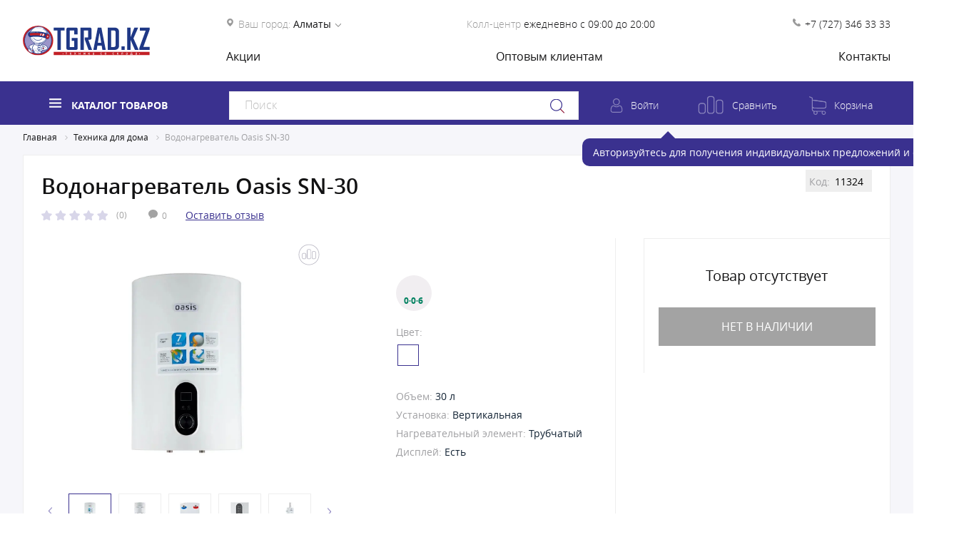

--- FILE ---
content_type: text/html; charset=utf-8
request_url: https://www.google.com/recaptcha/api2/anchor?ar=1&k=6LeM3NsZAAAAAG-2BH4XJtiP6iynMXShd6pi_ZMm&co=aHR0cHM6Ly90Z3JhZC5rejo0NDM.&hl=en&v=N67nZn4AqZkNcbeMu4prBgzg&size=invisible&anchor-ms=20000&execute-ms=30000&cb=f7gx7gp9ranb
body_size: 48964
content:
<!DOCTYPE HTML><html dir="ltr" lang="en"><head><meta http-equiv="Content-Type" content="text/html; charset=UTF-8">
<meta http-equiv="X-UA-Compatible" content="IE=edge">
<title>reCAPTCHA</title>
<style type="text/css">
/* cyrillic-ext */
@font-face {
  font-family: 'Roboto';
  font-style: normal;
  font-weight: 400;
  font-stretch: 100%;
  src: url(//fonts.gstatic.com/s/roboto/v48/KFO7CnqEu92Fr1ME7kSn66aGLdTylUAMa3GUBHMdazTgWw.woff2) format('woff2');
  unicode-range: U+0460-052F, U+1C80-1C8A, U+20B4, U+2DE0-2DFF, U+A640-A69F, U+FE2E-FE2F;
}
/* cyrillic */
@font-face {
  font-family: 'Roboto';
  font-style: normal;
  font-weight: 400;
  font-stretch: 100%;
  src: url(//fonts.gstatic.com/s/roboto/v48/KFO7CnqEu92Fr1ME7kSn66aGLdTylUAMa3iUBHMdazTgWw.woff2) format('woff2');
  unicode-range: U+0301, U+0400-045F, U+0490-0491, U+04B0-04B1, U+2116;
}
/* greek-ext */
@font-face {
  font-family: 'Roboto';
  font-style: normal;
  font-weight: 400;
  font-stretch: 100%;
  src: url(//fonts.gstatic.com/s/roboto/v48/KFO7CnqEu92Fr1ME7kSn66aGLdTylUAMa3CUBHMdazTgWw.woff2) format('woff2');
  unicode-range: U+1F00-1FFF;
}
/* greek */
@font-face {
  font-family: 'Roboto';
  font-style: normal;
  font-weight: 400;
  font-stretch: 100%;
  src: url(//fonts.gstatic.com/s/roboto/v48/KFO7CnqEu92Fr1ME7kSn66aGLdTylUAMa3-UBHMdazTgWw.woff2) format('woff2');
  unicode-range: U+0370-0377, U+037A-037F, U+0384-038A, U+038C, U+038E-03A1, U+03A3-03FF;
}
/* math */
@font-face {
  font-family: 'Roboto';
  font-style: normal;
  font-weight: 400;
  font-stretch: 100%;
  src: url(//fonts.gstatic.com/s/roboto/v48/KFO7CnqEu92Fr1ME7kSn66aGLdTylUAMawCUBHMdazTgWw.woff2) format('woff2');
  unicode-range: U+0302-0303, U+0305, U+0307-0308, U+0310, U+0312, U+0315, U+031A, U+0326-0327, U+032C, U+032F-0330, U+0332-0333, U+0338, U+033A, U+0346, U+034D, U+0391-03A1, U+03A3-03A9, U+03B1-03C9, U+03D1, U+03D5-03D6, U+03F0-03F1, U+03F4-03F5, U+2016-2017, U+2034-2038, U+203C, U+2040, U+2043, U+2047, U+2050, U+2057, U+205F, U+2070-2071, U+2074-208E, U+2090-209C, U+20D0-20DC, U+20E1, U+20E5-20EF, U+2100-2112, U+2114-2115, U+2117-2121, U+2123-214F, U+2190, U+2192, U+2194-21AE, U+21B0-21E5, U+21F1-21F2, U+21F4-2211, U+2213-2214, U+2216-22FF, U+2308-230B, U+2310, U+2319, U+231C-2321, U+2336-237A, U+237C, U+2395, U+239B-23B7, U+23D0, U+23DC-23E1, U+2474-2475, U+25AF, U+25B3, U+25B7, U+25BD, U+25C1, U+25CA, U+25CC, U+25FB, U+266D-266F, U+27C0-27FF, U+2900-2AFF, U+2B0E-2B11, U+2B30-2B4C, U+2BFE, U+3030, U+FF5B, U+FF5D, U+1D400-1D7FF, U+1EE00-1EEFF;
}
/* symbols */
@font-face {
  font-family: 'Roboto';
  font-style: normal;
  font-weight: 400;
  font-stretch: 100%;
  src: url(//fonts.gstatic.com/s/roboto/v48/KFO7CnqEu92Fr1ME7kSn66aGLdTylUAMaxKUBHMdazTgWw.woff2) format('woff2');
  unicode-range: U+0001-000C, U+000E-001F, U+007F-009F, U+20DD-20E0, U+20E2-20E4, U+2150-218F, U+2190, U+2192, U+2194-2199, U+21AF, U+21E6-21F0, U+21F3, U+2218-2219, U+2299, U+22C4-22C6, U+2300-243F, U+2440-244A, U+2460-24FF, U+25A0-27BF, U+2800-28FF, U+2921-2922, U+2981, U+29BF, U+29EB, U+2B00-2BFF, U+4DC0-4DFF, U+FFF9-FFFB, U+10140-1018E, U+10190-1019C, U+101A0, U+101D0-101FD, U+102E0-102FB, U+10E60-10E7E, U+1D2C0-1D2D3, U+1D2E0-1D37F, U+1F000-1F0FF, U+1F100-1F1AD, U+1F1E6-1F1FF, U+1F30D-1F30F, U+1F315, U+1F31C, U+1F31E, U+1F320-1F32C, U+1F336, U+1F378, U+1F37D, U+1F382, U+1F393-1F39F, U+1F3A7-1F3A8, U+1F3AC-1F3AF, U+1F3C2, U+1F3C4-1F3C6, U+1F3CA-1F3CE, U+1F3D4-1F3E0, U+1F3ED, U+1F3F1-1F3F3, U+1F3F5-1F3F7, U+1F408, U+1F415, U+1F41F, U+1F426, U+1F43F, U+1F441-1F442, U+1F444, U+1F446-1F449, U+1F44C-1F44E, U+1F453, U+1F46A, U+1F47D, U+1F4A3, U+1F4B0, U+1F4B3, U+1F4B9, U+1F4BB, U+1F4BF, U+1F4C8-1F4CB, U+1F4D6, U+1F4DA, U+1F4DF, U+1F4E3-1F4E6, U+1F4EA-1F4ED, U+1F4F7, U+1F4F9-1F4FB, U+1F4FD-1F4FE, U+1F503, U+1F507-1F50B, U+1F50D, U+1F512-1F513, U+1F53E-1F54A, U+1F54F-1F5FA, U+1F610, U+1F650-1F67F, U+1F687, U+1F68D, U+1F691, U+1F694, U+1F698, U+1F6AD, U+1F6B2, U+1F6B9-1F6BA, U+1F6BC, U+1F6C6-1F6CF, U+1F6D3-1F6D7, U+1F6E0-1F6EA, U+1F6F0-1F6F3, U+1F6F7-1F6FC, U+1F700-1F7FF, U+1F800-1F80B, U+1F810-1F847, U+1F850-1F859, U+1F860-1F887, U+1F890-1F8AD, U+1F8B0-1F8BB, U+1F8C0-1F8C1, U+1F900-1F90B, U+1F93B, U+1F946, U+1F984, U+1F996, U+1F9E9, U+1FA00-1FA6F, U+1FA70-1FA7C, U+1FA80-1FA89, U+1FA8F-1FAC6, U+1FACE-1FADC, U+1FADF-1FAE9, U+1FAF0-1FAF8, U+1FB00-1FBFF;
}
/* vietnamese */
@font-face {
  font-family: 'Roboto';
  font-style: normal;
  font-weight: 400;
  font-stretch: 100%;
  src: url(//fonts.gstatic.com/s/roboto/v48/KFO7CnqEu92Fr1ME7kSn66aGLdTylUAMa3OUBHMdazTgWw.woff2) format('woff2');
  unicode-range: U+0102-0103, U+0110-0111, U+0128-0129, U+0168-0169, U+01A0-01A1, U+01AF-01B0, U+0300-0301, U+0303-0304, U+0308-0309, U+0323, U+0329, U+1EA0-1EF9, U+20AB;
}
/* latin-ext */
@font-face {
  font-family: 'Roboto';
  font-style: normal;
  font-weight: 400;
  font-stretch: 100%;
  src: url(//fonts.gstatic.com/s/roboto/v48/KFO7CnqEu92Fr1ME7kSn66aGLdTylUAMa3KUBHMdazTgWw.woff2) format('woff2');
  unicode-range: U+0100-02BA, U+02BD-02C5, U+02C7-02CC, U+02CE-02D7, U+02DD-02FF, U+0304, U+0308, U+0329, U+1D00-1DBF, U+1E00-1E9F, U+1EF2-1EFF, U+2020, U+20A0-20AB, U+20AD-20C0, U+2113, U+2C60-2C7F, U+A720-A7FF;
}
/* latin */
@font-face {
  font-family: 'Roboto';
  font-style: normal;
  font-weight: 400;
  font-stretch: 100%;
  src: url(//fonts.gstatic.com/s/roboto/v48/KFO7CnqEu92Fr1ME7kSn66aGLdTylUAMa3yUBHMdazQ.woff2) format('woff2');
  unicode-range: U+0000-00FF, U+0131, U+0152-0153, U+02BB-02BC, U+02C6, U+02DA, U+02DC, U+0304, U+0308, U+0329, U+2000-206F, U+20AC, U+2122, U+2191, U+2193, U+2212, U+2215, U+FEFF, U+FFFD;
}
/* cyrillic-ext */
@font-face {
  font-family: 'Roboto';
  font-style: normal;
  font-weight: 500;
  font-stretch: 100%;
  src: url(//fonts.gstatic.com/s/roboto/v48/KFO7CnqEu92Fr1ME7kSn66aGLdTylUAMa3GUBHMdazTgWw.woff2) format('woff2');
  unicode-range: U+0460-052F, U+1C80-1C8A, U+20B4, U+2DE0-2DFF, U+A640-A69F, U+FE2E-FE2F;
}
/* cyrillic */
@font-face {
  font-family: 'Roboto';
  font-style: normal;
  font-weight: 500;
  font-stretch: 100%;
  src: url(//fonts.gstatic.com/s/roboto/v48/KFO7CnqEu92Fr1ME7kSn66aGLdTylUAMa3iUBHMdazTgWw.woff2) format('woff2');
  unicode-range: U+0301, U+0400-045F, U+0490-0491, U+04B0-04B1, U+2116;
}
/* greek-ext */
@font-face {
  font-family: 'Roboto';
  font-style: normal;
  font-weight: 500;
  font-stretch: 100%;
  src: url(//fonts.gstatic.com/s/roboto/v48/KFO7CnqEu92Fr1ME7kSn66aGLdTylUAMa3CUBHMdazTgWw.woff2) format('woff2');
  unicode-range: U+1F00-1FFF;
}
/* greek */
@font-face {
  font-family: 'Roboto';
  font-style: normal;
  font-weight: 500;
  font-stretch: 100%;
  src: url(//fonts.gstatic.com/s/roboto/v48/KFO7CnqEu92Fr1ME7kSn66aGLdTylUAMa3-UBHMdazTgWw.woff2) format('woff2');
  unicode-range: U+0370-0377, U+037A-037F, U+0384-038A, U+038C, U+038E-03A1, U+03A3-03FF;
}
/* math */
@font-face {
  font-family: 'Roboto';
  font-style: normal;
  font-weight: 500;
  font-stretch: 100%;
  src: url(//fonts.gstatic.com/s/roboto/v48/KFO7CnqEu92Fr1ME7kSn66aGLdTylUAMawCUBHMdazTgWw.woff2) format('woff2');
  unicode-range: U+0302-0303, U+0305, U+0307-0308, U+0310, U+0312, U+0315, U+031A, U+0326-0327, U+032C, U+032F-0330, U+0332-0333, U+0338, U+033A, U+0346, U+034D, U+0391-03A1, U+03A3-03A9, U+03B1-03C9, U+03D1, U+03D5-03D6, U+03F0-03F1, U+03F4-03F5, U+2016-2017, U+2034-2038, U+203C, U+2040, U+2043, U+2047, U+2050, U+2057, U+205F, U+2070-2071, U+2074-208E, U+2090-209C, U+20D0-20DC, U+20E1, U+20E5-20EF, U+2100-2112, U+2114-2115, U+2117-2121, U+2123-214F, U+2190, U+2192, U+2194-21AE, U+21B0-21E5, U+21F1-21F2, U+21F4-2211, U+2213-2214, U+2216-22FF, U+2308-230B, U+2310, U+2319, U+231C-2321, U+2336-237A, U+237C, U+2395, U+239B-23B7, U+23D0, U+23DC-23E1, U+2474-2475, U+25AF, U+25B3, U+25B7, U+25BD, U+25C1, U+25CA, U+25CC, U+25FB, U+266D-266F, U+27C0-27FF, U+2900-2AFF, U+2B0E-2B11, U+2B30-2B4C, U+2BFE, U+3030, U+FF5B, U+FF5D, U+1D400-1D7FF, U+1EE00-1EEFF;
}
/* symbols */
@font-face {
  font-family: 'Roboto';
  font-style: normal;
  font-weight: 500;
  font-stretch: 100%;
  src: url(//fonts.gstatic.com/s/roboto/v48/KFO7CnqEu92Fr1ME7kSn66aGLdTylUAMaxKUBHMdazTgWw.woff2) format('woff2');
  unicode-range: U+0001-000C, U+000E-001F, U+007F-009F, U+20DD-20E0, U+20E2-20E4, U+2150-218F, U+2190, U+2192, U+2194-2199, U+21AF, U+21E6-21F0, U+21F3, U+2218-2219, U+2299, U+22C4-22C6, U+2300-243F, U+2440-244A, U+2460-24FF, U+25A0-27BF, U+2800-28FF, U+2921-2922, U+2981, U+29BF, U+29EB, U+2B00-2BFF, U+4DC0-4DFF, U+FFF9-FFFB, U+10140-1018E, U+10190-1019C, U+101A0, U+101D0-101FD, U+102E0-102FB, U+10E60-10E7E, U+1D2C0-1D2D3, U+1D2E0-1D37F, U+1F000-1F0FF, U+1F100-1F1AD, U+1F1E6-1F1FF, U+1F30D-1F30F, U+1F315, U+1F31C, U+1F31E, U+1F320-1F32C, U+1F336, U+1F378, U+1F37D, U+1F382, U+1F393-1F39F, U+1F3A7-1F3A8, U+1F3AC-1F3AF, U+1F3C2, U+1F3C4-1F3C6, U+1F3CA-1F3CE, U+1F3D4-1F3E0, U+1F3ED, U+1F3F1-1F3F3, U+1F3F5-1F3F7, U+1F408, U+1F415, U+1F41F, U+1F426, U+1F43F, U+1F441-1F442, U+1F444, U+1F446-1F449, U+1F44C-1F44E, U+1F453, U+1F46A, U+1F47D, U+1F4A3, U+1F4B0, U+1F4B3, U+1F4B9, U+1F4BB, U+1F4BF, U+1F4C8-1F4CB, U+1F4D6, U+1F4DA, U+1F4DF, U+1F4E3-1F4E6, U+1F4EA-1F4ED, U+1F4F7, U+1F4F9-1F4FB, U+1F4FD-1F4FE, U+1F503, U+1F507-1F50B, U+1F50D, U+1F512-1F513, U+1F53E-1F54A, U+1F54F-1F5FA, U+1F610, U+1F650-1F67F, U+1F687, U+1F68D, U+1F691, U+1F694, U+1F698, U+1F6AD, U+1F6B2, U+1F6B9-1F6BA, U+1F6BC, U+1F6C6-1F6CF, U+1F6D3-1F6D7, U+1F6E0-1F6EA, U+1F6F0-1F6F3, U+1F6F7-1F6FC, U+1F700-1F7FF, U+1F800-1F80B, U+1F810-1F847, U+1F850-1F859, U+1F860-1F887, U+1F890-1F8AD, U+1F8B0-1F8BB, U+1F8C0-1F8C1, U+1F900-1F90B, U+1F93B, U+1F946, U+1F984, U+1F996, U+1F9E9, U+1FA00-1FA6F, U+1FA70-1FA7C, U+1FA80-1FA89, U+1FA8F-1FAC6, U+1FACE-1FADC, U+1FADF-1FAE9, U+1FAF0-1FAF8, U+1FB00-1FBFF;
}
/* vietnamese */
@font-face {
  font-family: 'Roboto';
  font-style: normal;
  font-weight: 500;
  font-stretch: 100%;
  src: url(//fonts.gstatic.com/s/roboto/v48/KFO7CnqEu92Fr1ME7kSn66aGLdTylUAMa3OUBHMdazTgWw.woff2) format('woff2');
  unicode-range: U+0102-0103, U+0110-0111, U+0128-0129, U+0168-0169, U+01A0-01A1, U+01AF-01B0, U+0300-0301, U+0303-0304, U+0308-0309, U+0323, U+0329, U+1EA0-1EF9, U+20AB;
}
/* latin-ext */
@font-face {
  font-family: 'Roboto';
  font-style: normal;
  font-weight: 500;
  font-stretch: 100%;
  src: url(//fonts.gstatic.com/s/roboto/v48/KFO7CnqEu92Fr1ME7kSn66aGLdTylUAMa3KUBHMdazTgWw.woff2) format('woff2');
  unicode-range: U+0100-02BA, U+02BD-02C5, U+02C7-02CC, U+02CE-02D7, U+02DD-02FF, U+0304, U+0308, U+0329, U+1D00-1DBF, U+1E00-1E9F, U+1EF2-1EFF, U+2020, U+20A0-20AB, U+20AD-20C0, U+2113, U+2C60-2C7F, U+A720-A7FF;
}
/* latin */
@font-face {
  font-family: 'Roboto';
  font-style: normal;
  font-weight: 500;
  font-stretch: 100%;
  src: url(//fonts.gstatic.com/s/roboto/v48/KFO7CnqEu92Fr1ME7kSn66aGLdTylUAMa3yUBHMdazQ.woff2) format('woff2');
  unicode-range: U+0000-00FF, U+0131, U+0152-0153, U+02BB-02BC, U+02C6, U+02DA, U+02DC, U+0304, U+0308, U+0329, U+2000-206F, U+20AC, U+2122, U+2191, U+2193, U+2212, U+2215, U+FEFF, U+FFFD;
}
/* cyrillic-ext */
@font-face {
  font-family: 'Roboto';
  font-style: normal;
  font-weight: 900;
  font-stretch: 100%;
  src: url(//fonts.gstatic.com/s/roboto/v48/KFO7CnqEu92Fr1ME7kSn66aGLdTylUAMa3GUBHMdazTgWw.woff2) format('woff2');
  unicode-range: U+0460-052F, U+1C80-1C8A, U+20B4, U+2DE0-2DFF, U+A640-A69F, U+FE2E-FE2F;
}
/* cyrillic */
@font-face {
  font-family: 'Roboto';
  font-style: normal;
  font-weight: 900;
  font-stretch: 100%;
  src: url(//fonts.gstatic.com/s/roboto/v48/KFO7CnqEu92Fr1ME7kSn66aGLdTylUAMa3iUBHMdazTgWw.woff2) format('woff2');
  unicode-range: U+0301, U+0400-045F, U+0490-0491, U+04B0-04B1, U+2116;
}
/* greek-ext */
@font-face {
  font-family: 'Roboto';
  font-style: normal;
  font-weight: 900;
  font-stretch: 100%;
  src: url(//fonts.gstatic.com/s/roboto/v48/KFO7CnqEu92Fr1ME7kSn66aGLdTylUAMa3CUBHMdazTgWw.woff2) format('woff2');
  unicode-range: U+1F00-1FFF;
}
/* greek */
@font-face {
  font-family: 'Roboto';
  font-style: normal;
  font-weight: 900;
  font-stretch: 100%;
  src: url(//fonts.gstatic.com/s/roboto/v48/KFO7CnqEu92Fr1ME7kSn66aGLdTylUAMa3-UBHMdazTgWw.woff2) format('woff2');
  unicode-range: U+0370-0377, U+037A-037F, U+0384-038A, U+038C, U+038E-03A1, U+03A3-03FF;
}
/* math */
@font-face {
  font-family: 'Roboto';
  font-style: normal;
  font-weight: 900;
  font-stretch: 100%;
  src: url(//fonts.gstatic.com/s/roboto/v48/KFO7CnqEu92Fr1ME7kSn66aGLdTylUAMawCUBHMdazTgWw.woff2) format('woff2');
  unicode-range: U+0302-0303, U+0305, U+0307-0308, U+0310, U+0312, U+0315, U+031A, U+0326-0327, U+032C, U+032F-0330, U+0332-0333, U+0338, U+033A, U+0346, U+034D, U+0391-03A1, U+03A3-03A9, U+03B1-03C9, U+03D1, U+03D5-03D6, U+03F0-03F1, U+03F4-03F5, U+2016-2017, U+2034-2038, U+203C, U+2040, U+2043, U+2047, U+2050, U+2057, U+205F, U+2070-2071, U+2074-208E, U+2090-209C, U+20D0-20DC, U+20E1, U+20E5-20EF, U+2100-2112, U+2114-2115, U+2117-2121, U+2123-214F, U+2190, U+2192, U+2194-21AE, U+21B0-21E5, U+21F1-21F2, U+21F4-2211, U+2213-2214, U+2216-22FF, U+2308-230B, U+2310, U+2319, U+231C-2321, U+2336-237A, U+237C, U+2395, U+239B-23B7, U+23D0, U+23DC-23E1, U+2474-2475, U+25AF, U+25B3, U+25B7, U+25BD, U+25C1, U+25CA, U+25CC, U+25FB, U+266D-266F, U+27C0-27FF, U+2900-2AFF, U+2B0E-2B11, U+2B30-2B4C, U+2BFE, U+3030, U+FF5B, U+FF5D, U+1D400-1D7FF, U+1EE00-1EEFF;
}
/* symbols */
@font-face {
  font-family: 'Roboto';
  font-style: normal;
  font-weight: 900;
  font-stretch: 100%;
  src: url(//fonts.gstatic.com/s/roboto/v48/KFO7CnqEu92Fr1ME7kSn66aGLdTylUAMaxKUBHMdazTgWw.woff2) format('woff2');
  unicode-range: U+0001-000C, U+000E-001F, U+007F-009F, U+20DD-20E0, U+20E2-20E4, U+2150-218F, U+2190, U+2192, U+2194-2199, U+21AF, U+21E6-21F0, U+21F3, U+2218-2219, U+2299, U+22C4-22C6, U+2300-243F, U+2440-244A, U+2460-24FF, U+25A0-27BF, U+2800-28FF, U+2921-2922, U+2981, U+29BF, U+29EB, U+2B00-2BFF, U+4DC0-4DFF, U+FFF9-FFFB, U+10140-1018E, U+10190-1019C, U+101A0, U+101D0-101FD, U+102E0-102FB, U+10E60-10E7E, U+1D2C0-1D2D3, U+1D2E0-1D37F, U+1F000-1F0FF, U+1F100-1F1AD, U+1F1E6-1F1FF, U+1F30D-1F30F, U+1F315, U+1F31C, U+1F31E, U+1F320-1F32C, U+1F336, U+1F378, U+1F37D, U+1F382, U+1F393-1F39F, U+1F3A7-1F3A8, U+1F3AC-1F3AF, U+1F3C2, U+1F3C4-1F3C6, U+1F3CA-1F3CE, U+1F3D4-1F3E0, U+1F3ED, U+1F3F1-1F3F3, U+1F3F5-1F3F7, U+1F408, U+1F415, U+1F41F, U+1F426, U+1F43F, U+1F441-1F442, U+1F444, U+1F446-1F449, U+1F44C-1F44E, U+1F453, U+1F46A, U+1F47D, U+1F4A3, U+1F4B0, U+1F4B3, U+1F4B9, U+1F4BB, U+1F4BF, U+1F4C8-1F4CB, U+1F4D6, U+1F4DA, U+1F4DF, U+1F4E3-1F4E6, U+1F4EA-1F4ED, U+1F4F7, U+1F4F9-1F4FB, U+1F4FD-1F4FE, U+1F503, U+1F507-1F50B, U+1F50D, U+1F512-1F513, U+1F53E-1F54A, U+1F54F-1F5FA, U+1F610, U+1F650-1F67F, U+1F687, U+1F68D, U+1F691, U+1F694, U+1F698, U+1F6AD, U+1F6B2, U+1F6B9-1F6BA, U+1F6BC, U+1F6C6-1F6CF, U+1F6D3-1F6D7, U+1F6E0-1F6EA, U+1F6F0-1F6F3, U+1F6F7-1F6FC, U+1F700-1F7FF, U+1F800-1F80B, U+1F810-1F847, U+1F850-1F859, U+1F860-1F887, U+1F890-1F8AD, U+1F8B0-1F8BB, U+1F8C0-1F8C1, U+1F900-1F90B, U+1F93B, U+1F946, U+1F984, U+1F996, U+1F9E9, U+1FA00-1FA6F, U+1FA70-1FA7C, U+1FA80-1FA89, U+1FA8F-1FAC6, U+1FACE-1FADC, U+1FADF-1FAE9, U+1FAF0-1FAF8, U+1FB00-1FBFF;
}
/* vietnamese */
@font-face {
  font-family: 'Roboto';
  font-style: normal;
  font-weight: 900;
  font-stretch: 100%;
  src: url(//fonts.gstatic.com/s/roboto/v48/KFO7CnqEu92Fr1ME7kSn66aGLdTylUAMa3OUBHMdazTgWw.woff2) format('woff2');
  unicode-range: U+0102-0103, U+0110-0111, U+0128-0129, U+0168-0169, U+01A0-01A1, U+01AF-01B0, U+0300-0301, U+0303-0304, U+0308-0309, U+0323, U+0329, U+1EA0-1EF9, U+20AB;
}
/* latin-ext */
@font-face {
  font-family: 'Roboto';
  font-style: normal;
  font-weight: 900;
  font-stretch: 100%;
  src: url(//fonts.gstatic.com/s/roboto/v48/KFO7CnqEu92Fr1ME7kSn66aGLdTylUAMa3KUBHMdazTgWw.woff2) format('woff2');
  unicode-range: U+0100-02BA, U+02BD-02C5, U+02C7-02CC, U+02CE-02D7, U+02DD-02FF, U+0304, U+0308, U+0329, U+1D00-1DBF, U+1E00-1E9F, U+1EF2-1EFF, U+2020, U+20A0-20AB, U+20AD-20C0, U+2113, U+2C60-2C7F, U+A720-A7FF;
}
/* latin */
@font-face {
  font-family: 'Roboto';
  font-style: normal;
  font-weight: 900;
  font-stretch: 100%;
  src: url(//fonts.gstatic.com/s/roboto/v48/KFO7CnqEu92Fr1ME7kSn66aGLdTylUAMa3yUBHMdazQ.woff2) format('woff2');
  unicode-range: U+0000-00FF, U+0131, U+0152-0153, U+02BB-02BC, U+02C6, U+02DA, U+02DC, U+0304, U+0308, U+0329, U+2000-206F, U+20AC, U+2122, U+2191, U+2193, U+2212, U+2215, U+FEFF, U+FFFD;
}

</style>
<link rel="stylesheet" type="text/css" href="https://www.gstatic.com/recaptcha/releases/N67nZn4AqZkNcbeMu4prBgzg/styles__ltr.css">
<script nonce="E92VOWrOBBknuo3Zi8hJ0g" type="text/javascript">window['__recaptcha_api'] = 'https://www.google.com/recaptcha/api2/';</script>
<script type="text/javascript" src="https://www.gstatic.com/recaptcha/releases/N67nZn4AqZkNcbeMu4prBgzg/recaptcha__en.js" nonce="E92VOWrOBBknuo3Zi8hJ0g">
      
    </script></head>
<body><div id="rc-anchor-alert" class="rc-anchor-alert"></div>
<input type="hidden" id="recaptcha-token" value="[base64]">
<script type="text/javascript" nonce="E92VOWrOBBknuo3Zi8hJ0g">
      recaptcha.anchor.Main.init("[\x22ainput\x22,[\x22bgdata\x22,\x22\x22,\[base64]/[base64]/[base64]/bmV3IHJbeF0oY1swXSk6RT09Mj9uZXcgclt4XShjWzBdLGNbMV0pOkU9PTM/bmV3IHJbeF0oY1swXSxjWzFdLGNbMl0pOkU9PTQ/[base64]/[base64]/[base64]/[base64]/[base64]/[base64]/[base64]/[base64]\x22,\[base64]\x22,\x22w6vCvcOvwqwewr8hW1LCnsO+JDAwwofDo8K4djQlfcK+EHzChVoWwrsnGMOBw7g+wq93NUF/[base64]/MGHDn8KCTDrDkcOTQwXCjMOZSWnCn3s6A8KzWsOLwrvCtsKcwpTCiX3Dh8KJwqRrRcO1wrRkwqfCmnDCsTHDjcKZIRbCsA/CoMOtIHPDvsOgw7nCqFVaLsO6RBHDhsKpR8ONdMKSw6sAwpF/wo3Cj8KxwrvCicKKwooFwoTCicO5wpPDg3fDtGpoHCpEaSpWw7BKOcOrwoZ8wrjDh181E3jCtkAUw7U5wr15w6TDpDbCmX8Qw5bCr2sZwpDDgyrDt0FZwqdpw54cw6AiTGzCt8KResO4wpbCjMOvwpxbwol2dhwIaShgZWvCsxEnb8ORw7jCnx0/FQnDnDIuTsKBw7LDjMKCe8OUw65Nw4w8wpXCrTZ9w4RzJwxmcDdIP8OSGsOMwqB3wp3DtcK/woZBEcKuwppBF8O+wq47Py44wox+w7HCrsORMsOOwpbDncOnw67CncOtZ08mBz7CgQBqLMOdwpHDiCvDhxzDggTCu8Ohwp80LyzDim3DuMKhdsOaw5MSw7kSw7TCnMOvwppjfBHCkx9OcD0MwoXDocKnBsOwwq7Csy5fwoEXEwLDlsOmUMOAG8K2asK9w6/[base64]/DvcOQw6LDh1Aiw7vDq8KmwoPDgnzCgMKBw73DjMOvZ8KMMz4/[base64]/CoXUNw5nDsQ/Djx8oCAZaw4gsa8Oiw4nDlGLDocKQwqDDqiQpKsO4a8KcOH7DoQnCmDtwITTDqQpPBsOpOzrDjMO6wr95OnDCqkDDpybCgMOCAcOaYsORw5zDisOLwpAdOXJdwpnCj8OpA8OXFzwGw7wTw5/[base64]/CqjNYIsO0A1oOw6pJwqLDvcKbw4nDmsKHYQZ3wqHDliR8w4oQAhFWVB7CoTHCljrCm8OFwqwew7rCgMOZw6BmOAgoesO3w7TCnxbDkDvCjcO4J8ObwpbCl3nDpsKkeMKawp8fECV5e8Odw6gPdlXDh8K/KcKkw5HCozYdAn3CtzUFw79hw6LDs1XCnhA5w7rDocKEw4NEw63DpF5EFMOtex5FwqVfQsKgfi/[base64]/Cg8OJwojDtcKWBMO4wq5iK8OSwpEdw7MwEMKzHQ/DiAYDwoHCvcK7w4/DvTjCpmzCg0pzEsO2TsKcJTXCksOrw69jw4o2eRvCtBjCkcKDwprCjMKowovDjMKTwpTCgVzDtxArAxLClC1Cw6LDjsOaLmkcAyRNw6jCjsOBw6U1S8OeU8OIJ0QiwqPDhsO+wqLCqcKBbzjCosKow6pIw5XChjELJ8Kfw41HATTDk8OmP8OuFG/CqV1bRHtCT8OIQ8KuwoY+J8O7wrvCuQBLw6jCrsO/w77DtMK9wpPCnsKjV8KxRsOXw6hWX8KDw7h+NsOUw6zCjcKITsOWwokzA8K6wrlwwrLCssKiM8OIGGnDvSs9QMK3w6Erwoxew511w6VYwo3CkQ5yfMKRKMOowqs4wrDDmcO7AsK2awjDnMK/w7nCsMKSwowNAcK+w6zDjjION8KSwpgeflIOb8OSwplkBTBDwrMewrBGwq/[base64]/CmMO5wqIrw5nCgxLCgXNxw4jDtMK1w4HCmcO/wpjDvcKsCmjCi8KKeVBVIsKBB8KZKSzCj8Kgw7Fuw7HCtcOxwpDDjzRZY8KlJsKVwpTCgMKINRfCnh1zw67Dt8KewpzDj8KWwo8ww5wGwonDgcOCw7fDrcKzC8KsXBzDksKYA8KmDlnDlcKcO0TDkMOraHXCuMKFOMOiTMOtwrAHw6o4wpZHwpzDhT/[base64]/Dv1Ndw5Elwr7Ci3nDlsKVwrMhJEtGOcK+w53CjMOww4TDsMO5wrTCvloFesOSw6Vww4XDnsK6NkBdwqPDkBI4ZsKzw4/Cj8OHKsOkw7cYA8OoJsKkQUJbwpAmAcODw5rDqQLChcOPQ2YebiUDw4fCnAtMwpHDnhBac8KDwrBYYsOTw57DrnnCjcODwqfDnk9iDgbCt8K7ZU/DqjJCfTfDn8KnwpLDq8O3wovCjGjCn8OeBgDCocKdwrZQw7DCvE5jw4QMMcKFZsKFwp7Di8KOUxptw5TDoygZXjBaQsKbw4hrUsOEworCi0rCnCZ+ccKTPSPCvsOnwrHDlcKWwrjCthpHJloGTHgkGMK/w55hbkbDlcKQDcKPWjrCrjzDpjHClsOPw6jCqAPDpcKewrHCjMOWFcOFE8O2K2nCh14iKcKSwpXDkcKwwrHDuMKGw5lRwrlqwprDqcKzR8KIwr/Cm0/[base64]/DhsObWF/CkTfDvCTDhMOAAsKpSsOzCsK3wqwRCsK0wrnCh8O9BnXCnnR8wq/ClgF8wpdww6XCvsODw4YvB8OQwrPDo0rDvljDksKtBmV1JMO/wofDuMOFH0VqwpbDk8KywpVgOcObw6nDswprw7PDnhINwrfDlRcJwrJRFcK3wrM9w55PfcOJXkzCpwBof8KYwqTCj8Ovw7fCl8OgwrFgSTnChcOQwrLDgCpLfsOew55hSsOnw6lLVMOqw7nDmgpHw5Buwo7CpwBGbcO7wqzDrcO6DsKmwp/DkcO6LcOfwrjCogdWd2wiUAzCg8Obw614dsOQDwJyw4LCoX3DoTLDnEMhQ8KDw5JZdMOpwox3w4/Dq8OoK0jCpcKsPU/DqW7Ct8OjJsOGw6rCoQoWwpTCr8OOw5XCmMKQwobCmVMfJcO/BHBXw6vDssKXw6LDtMOwwqjDncKlwrEjw4xqccKSw4PDvxYtey8gw5M1LMKewrDCvMOYw5FtwrjDqMOVVcONwqDClcOycWDDisKYwq0Qw6oWw7EHY3RHw7RdZk51e8KRZy7DpUYAWlstwo7DqcO5X8OdQsOIw5sOw4Bcw4/CvsOnwqjCt8KodAjDnHLCrjNIIErCmsOewrU3FQVsw5LDlV1Mw7TDkcKnHsKFwphRwoouwp4OwpVUwqjDuUrCvnDDuR/DujfCvhtvGsOYCMKJaULDrz7Diw0jJMKSwrjCn8Kgw7oaa8O/[base64]/w7XDkcK5w4PCiQUgw4AFcsKtTGHCqsK5w45/TsOlOQXDhy59eXIzP8Kiw6JuFSrDmG7ClgZvOXRmbR7DgcOzwp7ClWzCj2MCQwNzwowpF24dwqnCmMKDwol1w7hlw47Ds8OnwpgYw5g0wpjDoS3CqSDCuMKOwobDnh/CrXrDhcOYwpwrw5xIwp9XPsO3wp3DqA8BZsKpwoo8TsO6fMOFVcK6WiNaHcKECMOLRkMEdypCw4pNwpjCkXIYNsKWBV1UwrpeHgfChwnDisKpwr40wrPDr8KJwoXDmlTDnmgDwqU4Z8Oww6JPw5jDp8ObG8Klw6PCvyAmw6sVcMKuw4w5fHIfwrHDosKpBMKew4Jedn/CksOgb8Oow5DCosK9wq9ME8OIwrXCuMKtdMK0R1vDj8OZwpLCiRbDuD/CtMKGwoPCtsOgWsOZwrbCqsORclvCm2nDognDscO0wppzwrvDugIZw79wwp95F8KnwrLCpArDucKWO8KBNT97L8KTHlfCrMOlOwBCCsKxLsKBw41mwozDlTs/PsOVwpNpYwHDjMO8w6/DpMK3w6dcw6bCkx89QcK8wo51cQDCqcKCXMKQwq3DgcOgYcOMT8KawqFVbVE0wpPDtQIjYsOYwo/Ckg8bWsKwwp5kwqwRHxYQwokvNAdEw75Yw5kRDRdDw4DCv8OXw4QZwo5TIj3Dq8OlJAPDsMKZDMO+w4PDrToqAMKTwpNPw5wfw6h0wrk9BnfDrjfDjcKOBMOIw7QReMKzwpfCjcOZwpB1wqEMbDkVwp/DoMOOBiYcEybCr8Odw4kdw6EZQHwvw4jCo8OewqLDnWDDv8Owwo0DG8OQYFpSNy9Qw5PDtX/[base64]/DrxYqw6s3w4VnwofDs3UIwo1VwqXDosKvw5xfw4fDhcOuFBFWGcKra8OjOMKVwofCuXzCvSTCvRsTwqvCjhfDmmpIYsOWw43Ck8O0wr3CkcO3w47DtsOfVMOZw7bDk2zDhGnDuMOWEcO3LsKBKBZzw6PDim/DncOlGMO7MMKQPiogXcORXcOdRwrDklt2QMKrwqnDtsOyw7/[base64]/[base64]/[base64]/DpBrDrcK0w6zDmcOywqlvwq1gaGlVwqjCijRDVMKcw4/CjsKtZcOCw5HCn8K2wpEVRg1+TcKWFMKHw55ANsOWY8O6FMOqwpLCqHrCty/DrMKawpzDhcKwwo15P8Oww5HDkQQKLAHDmD0+w4JqwrsEwpjCpGjCncOhwpjDsk1dwojCt8OXGHzCpsOnw4kHw6nCshIrw7BxwrMRw4Qxw5DDgMKoQ8OowrkXwpdyM8KPKsOVeCrCjXjDr8O8XMKNacK9wrMNw7YrN8O9w7g7wrZfw5ETLMKSw6jCnsOSalZHw5UNwr/[base64]/XMOoOAXDqHkqMwB0wpoowrbDssKSw41GcMOXwphzw6HCmiAPwqfDjDbDkcO/Mi9jwq1cIUFlw7LCoCHDscKvKcOVcAcoPsO/wrfChgjCrcOAVMKXwozCgFfDrnoJAMKCIGbCo8K+wqczw7HCvzTDpgx8w59VLXbDqMKjKMOFw7XDvHRseiNdRcKaYsOvcyfCs8OePcKyw4pPUsK+wpFWYsKiwoEPXE7DosO9w5PCvsOhw7kTZQVWwozDiVEoCXfCuSMEwrh0wrrCvS5wwqx/FxgBw6A1wprDgMKNw6DDgitLwqANP8K1w5Y+MsKHwrjCg8KMacKxw74wCEYUw67Ds8KzdBTDicKVw4FSwrrDrHc+wpRgccKNwq3DosKlCcOcNDfChRdDFUvDiMKHLWfCg2TDgsK/wq3Dh8Kpw7odZjXCgUnCnHMYwodIecKJTcKqIV/Dr8KQwqkowolSfG3CvWvDv8O/DBsxDiIoK1bCnMKSwo8iw5zDtMKQwoxxMycqbmIXYsOzHsOMw598ZMKLw7tJwp5Lw7vDp1rDixHCkMKKFmIEw63CszRaw7zDlcKHw7ZLw5cCEMKyw790VcK+w5lHwonDgMOgG8KLwpTDkcKVd8KBIMKNbcOFDyXCjwzCgxpMw4LCuTVBUH/Cp8KXP8Ouw4l8wrsfccO5wpfDtsKibzrCpCpiw6jDsivDhFQvwqRqw4XClVZ9YgUnw7/Cg0VSwr/CgMKlw54uwrIYw4zDgsKpYDZiHwDDmVZeHMKELsOGMQnCocOVT3xAw7HDpsKVw4/CpHHDvcK9bwRPwpZVw4bDv0LDtsKtwoXCgMK2wrjDpcK+wpxtbcOLAXZ+w4QUUHkxw587wrDChMODw6xuOsKtQ8OGDsK2Mk7CrWvDjx0vw6rDq8OufCcQX3jDrXMiLWPDicKEBUfCrCDDl1XCvW0lw654dhnCucOCa8Kiw5LCvMKFw4vCrXx8CMKWcWLDpMK7wq/DjBzCpgHDk8OcZsOHT8KFw7VawrnChhxuA3Anw6djw491EW1GUXNVw7VFw418w5bDgVg2CV7CjMKqw4N/wo8Yw77CvsK3wrvDosK4S8OTJkV4wqMDwqo/[base64]/DnDVhwrAQDcO2w6UNw59ywqx+w7c2w6pDMcKiw6FKw6LDuT1iTybCicKDfMO2O8Oaw6MYOcKpZi/CoUIlwrbCjGnDhUd8wqEBw44jOTMZJTnDhDjDpMOXDcOAQRLDiMKYw5N0WzZPwqPCscKPX33DvRhiwqvDssKZwpDCqcOoTcOQe0l4GgNzwo1fwqdkwpRfwrDCg1rDvm/DlABRw7vDrVZ7w5xuQg8Aw7fCrW3CqsK5FG1YC3TCkkjDs8KLaQnCtcOGwodtEzxcwoFARsO1IsOrw5QLw40tR8K3Z8KAw4YDwqrCg07DmcO8wqoUZsKJw5xoZUfCn3psKMOTbcKHDsOwZMKhNF3DrCjDtFvDiGPDpx3DkMOxwqsXwr9Pw5XCt8Ksw4/CsVtbw6IrGsK8wqrDrsKUwr/DmDB/MsKRQcKvw6E1Kw7DgcOGw5QOFcKcDsOQDlbCjsKDw5ZjCmByXnfCqCbDusOuGjvDuxxUw4PCi3zDv0rDh8KRJk7DpCTCj8OBUG0ywq8+w7k/esOWJndrw6fCn1vCp8KbK3PDglfDvBRAwrXDqWzCpMO+wonCjSBDVsKRWcKvw5dHb8KzwrkyCMKMwo3CmD57SAUTGwvDmzVgwpYwd19UWgYiw7UJwo/DsgNNI8OHLj7DviPCtH3CuMKIK8Kdw6lcfRRdwrwZeVghbsOacncnwrDDiDFvwpxlTcKFFwAuS8Ojw7jDi8KEwrDDo8OJQMO6wrsqYMKZw7rDlsOjwprDn2wTexHDtGEDwofCi33DhRsFwrsoH8OPwr/[base64]/Cj8Oywp7DjsKKP3TClMKsJWEdwo8Lw7JiwrjDjmrCig3Dv3hydcKtw7wnU8Kjw7ULCAXCm8O/NjlQEsKqw6rDojvCmCE+GlFKwpfClMO8esKdw4lgwqoFwoMFwqVyL8K5w6bDtcO6MCPCscOEwpfCksK6OlHCq8KjwpnClnbDlV3CusO1aCAFe8OPw4NFw5XDqm3DmMOAC8KfVh7Dpy/Dk8KmIsOiF0kNw74STsOJwp4tIMOXJDIGwqvCjsOFwpB9wrUCQT3Dq1MAw77CnMOFwq7DvsOewp5cHDvCq8KBJ1A9wp3DksOFPjEONsOrwpDCm0jDqMOvRS4sw6zCpcK7FcONSVLCoMKGw6TCmsKZw4DDp2xfw6B5UjZew5wPeBYwO1vDssOoKUnCtEnCmHPDoMKYDm/CosO9KxzCrCzCo3d2ecO9wp7CtWDCpFc8HhzDoWbDqMKEwpAXAFQqasOBQsKrwpPCucOVCSvDgRbDs8OwMMKawrLDt8KdOkTDmH7Dpid5w7/CjsKpRsKtIQpHIGbCmcKZYsOUKMKZFUfCnsKXMsKDaDHDrX3DrsOvBcKmwol0wo7CncOqw6rDqAkbP3TDlmo2wq/ClsKzbsKlw5XDjBjCocOdw67DjcKiPEvCjsOMAHE9w4pqGXzCvcOsw7DDq8OMFVJ/w716w4TDg0djw7UwaE/CpiNiw4fDiVHDg0HDqsKGRTPDkcOdwqbDnMK5w4QrBQAww7dUH8O1MMOpOWLDoMKOwq7CqMO+NcOBwrgnI8O9woDCoMKEw7tjD8KGfcK6TBfCg8OqwqNkwq9/wofDjX3CicOewqnCi1jDu8Opwq/DnMKHIMOdVFJQw5vCkxM6UsOTwpLDlcKpwrfCt8KhecKZw5/DhMKSKsO6w7LDjcKDwqLCqVoZBFUJw5XCoRHCsCMswqwnLjNFwosPbsKZwpQEwpfCjMK2IMK8F1ZKfFvCi8OqKh15CcKpwroaK8OXw4/DsVIjN8KOPcOQw7TDvEHDucKvw7ZDGsKBw7zCoQ1/[base64]/DqE5gXMOJBsO/wqobfMOpw7omF3Apwp8rEHjCm8Oxw7ZkRSfDtn8fJDnDqx4UFcOAwq/Dpgprw4nDgcOSw6oeNMOWwr7Dr8OHPcOJw5PChRPDqhYHUMKcwq4gw4NVGcKMwpQ2YsKpwqDCgXdWMA7Dhh4IVy5+w4vCsV/[base64]/w7HDhlN7wp03w4zDlcK7w4vClwvCrUrCgQ/[base64]/CozMyGsOgw7QpIWchTUkZZVoSYMKPw6NXRVrCvlHCtlY2M1bDh8OZw4tSF258woxaZhhHBzNRw5pow64kwoApwrvCmyHCl2rCvRfDuDvDvmo/NyM3JGDDvCJUJMOawqnDu3zCqcKtS8OPGsOywpvDicOdCsOPwr12wpnCrQvCm8OJIDYABmIewoIPWiYLw5sCw6Z0AsKGTcOewq45C0PCiQ/Dg2nCtsOewpdPehsYwrHDhMKEOMOadsKVwqvCssKmT18NJHHCp3LCqcOiYsOMG8OyAWDCkMO4esOXUsOaEsO1w7jDoGHDj1YOLMOgwpHCiSHDhAo8wo3Cv8OMw4LCt8KGKHbDncK6woUnwo3DqMOBwofDrR7DscOEwrnDuhPDtsKGw5PDoS/Dt8KNUknCmcKkwqTDgkDDsTLDnz0rw65bEMOhcMOuwrDCsBjCicOZw5ZWXMKKw6bCl8KNCUhkwpjDmFnDrsKmwrpZw68ebsK5GsO/CMOdbHhGwqwnV8KDwrfCpDPCr0dxw4DCqMO+DMOaw5kGfcOpdhAAwpVzwr4AP8KZPcKPI8O1SUFiwozCiMOsP2srSFcQMFlSdUTDoVElBsO2fMO0w7bDs8K7bjRxQcOpGXszfcOLw6TDrHpzwo5PXyLCvU8teV/DmMOyw6XCusKiHgLDnilXPULDmWHDv8KfFGjCqXFgwq3Cr8Kyw6HDmhnDkhQdw4HCkcKgwoEkw7/ChsOkTsOHD8KJw7jCusOvLB88JXnCh8OIBcOvwokMOMOwEE3DocO3O8KjKjPCkFTCm8KAw6XCsnHDiMKANsOhw53CiSQLTR/CuzRswr/DjMKCNcKEEsOKB8Kww67CpEvCs8OZw6TCqMKNDDB/w5fCvsOkwpPCviJ0SMOCw6fCmgd/wr/CusKNwrzDlMKwwo3Cr8OuT8O1wovDnDrDsm3DlEc+w4cOw5XCvh8vw4PDu8KKw63DrkhSEyh8NsOJU8O+ZcOiUsOUcypLwqxAwoA+w5pNCU/ChVYqYMKHJ8KQw7sKwoXDjsO0eGDCsWMIw70/[base64]/Dt8KrwpTCvXYxw6bCsSVEGMOTw7HDoVxnOcO+fn/DlsKNw7LDs8OmGMKKYMOJwrrDigLDugBKIB/DksOuB8KCwr/ChUzDqcK7wqt1w47CihfCkn7CusOxLsOEw7g3dsOuw4rDisObw6piwrfCo07CkB9jZBIzUVcRf8OXVGLCkmTDgsONwqTChcOPw7Uww6TCilNCwphwwoDCksKARh0WCsKDRcKDccOLw6/CisOww4fDhyDDgC93R8O0EsKzCMODPcOewpzDuVFDw6vDkGQ8wqcOw4E8wpvDgcOlwrbDrFHCjG3Cg8ONbRLDkGXCsMOyNmJSwrxlw7jDpcO3w6xgMAHCn8OuQUVUE2EZcsO5wrFJw7k/JhwHw69QwoHDs8OSw5fDucO0wolKU8Kzw7IGw6fDnMO0w4NVGsOXQmjCi8OQwpFKd8K9wrXCosKHe8K3w64rw75Lw54ywoLDu8Kwwrk9w5bCoSLDo2AOwrPDvGHCm0t6aGXDpUzDtcOJwovCrmnCvMOww7/CoWnChMK6QsOHw4zCnsOLXRBGwqDDs8OQUmTDvGAyw5nDuRYKwoRXMzPDmjB/wrM2PgTCvjnDgmjCi31TMmc+M8OLw6oBLcKlEjLDp8Olwo7CtMO9HcOBTcK/w6TDpn/DjsKfbS4bwrzDun/DssOIN8OUPcKVw7fDqsKhSMKkwqPDhMK+XMKNwrnCmcKowqbChcODU3VWw7jDlCTDgMOnw5pKTcOxwpFeTsKtJMOjQHHCrcOgAsKvacObwq8BS8KKwrLDt1FVwqQ/Nzc+KsOxZzbCogEVGMOeZ8OQw6nDuDDDhkPDvmEjw57CtlcEwqbCqTlNOBzDo8ODw6Ygw5RgNyTCrU9cw4jCqWQ8PlrDtcO+w4rDhg1HX8Kuw7tdwoLCgsKbwpPCp8OKL8O5w6U9e8OzQMKNU8OCISknwq/ChsKUasK/[base64]/w5XDpcK3wpHCmnhCEHFYZcOmNMOLJMOtw6vDuyYUwq/CnsORaDs7W8O1QcObwpDDnsO4KALDsMKWw4clw7MuRwPDpcKPYhjChW1Xw4jCj8KRdcK7wrLCjFwQw7DDpMK0JMOJBsOowp9wKknDmTE3aFpsw4bCrm4/HsKDwojCpgvDkcO/woZoEg/ClEfChMK9wrgoER5UwoQkQ0rCqgjCmMOPeAk+wojDijgibV8pM2w0QBjDtwY+w7ohwq4eNsKQwowrecOnBsO+wq8hwo90Xxc/wr/DqVZZw6NPL8O7w5sEwrfDlXPClxMEJMOSw7pxw6FUGsKjw7zDsCzDtlfDvcKAw5vCrmEUUm8fwrrDqAZow6bCnxfCjw/ClEl9w7xuesKqw7QywoBGw5IHHsK5w6HCscK8w6ZefG7DncKjIQwOL8KeTsO+BF/DrsOhA8OUE2pTW8KPF07CucKFwoHDkcOkcTDDkMOkwpHDvMKoL0wIw7LCuhbCgmQdw6kZKsKRw7Yhwp0Ac8KSwqvCpFXCvzosw5rCtsKHIHHDuMKwwpBzBsKxGS7DkRbDqsOiwofDuTfCisKbAyHDrQHDrSJBc8KQw6Ijw7wYw7wdw4Fbwpw6b1xvGxhnaMK/wqbDssK3fBDCnD7CkcO0w7FhwqfDjcKDNwPCmVxnYcKDDcOqHnHDkBgjIsOPAhTCv2fDiFQLwqA5enDDgSphw7odQj/DkEjDrcKWHTbDtQ/[base64]/Crw9zV8OBTA7DmRlHZMKww51HMGZGecOyw6NuK8KDPsOGAXtZU3HCocOmQcOIU1PDtsOHHDXCix3CkzMIw4DDgGlJZsO/[base64]/CpcKeVxpEw4JZFMK6FG7Drwt0MMOYw5Jfw5TCpMKwaRPDnMKSwpNvBMO1XEjCo0Ydwptrw4FeCUgJwrTDhcO2w4k+AkV+EDnCkcKDK8KvScO2w6hpax4Awo9Cw7HCkUQnw5PDo8KgM8OvDsKObcKqQ0TCg3FiRWrDm8KSwrMuNsO8w6/CrMKdTHTCsQjClMOKBcKZwoFWwpfCvMOuw5rDlsOPdcOGw6/CuGEFD8OgwoDCgcKKE1DDnEJ5HMOBIX9qw5XDv8O3XF/CuXMmSMKlwo58bDpLQQTCl8KYw6JCBMONH2XClQLDocKMw6VtwpEuwpbDj17DtmgZwrLCs8K/[base64]/DjcKRQsK4AX/CkD3CuigVfcKGw5XDrsOSw6xJw7I+LcKvw5dhGSfDkQ5mH8KNB8KTfVcSw7hHUsO2esKfwqfCncKFwrcpNSbCkMKpw7/[base64]/ClMO2wpjCsD/CrMKEwo7DnDvDp8O0w7vDngAew6QDw5hTw4w8eXAUOsKIwrcswrzDj8ORwrHDqcKNUDTClMK+Xx8rV8Kkd8OcYMKMw5dDTMK+wpUSKibDusKewqrCnmxQwrrDii/DghrCrDYSe3dtwrHClW7CgsKbRcOTwpoFUMKrPcOOwpXCgGBLc0A3LMK8w7UIwpliwq9Vw53DkRbCu8O2w7Udw5HCnU1Iw5YbacOnMhrCgMK7w6nCnlDDi8KgwqbCoR51wplswrETwr1Gw7QsBsOlKF/DlkfCosO2AH7CksKywqLCu8OXFAFUw53DmRZKSCfDikbDglYrw5pfwojDjcO7NxxowqUhesKiGxPDr1ZBUsK6wrLDi3fCqcK4wrQ0WQzDtFN0Gn7CrlIlwp7Clmp6w7bCgMKrRTfDhcONw7/[base64]/DkMKrw7tZw6HDhxYrwrp+aMKyw4jCgMOWe8O/bXnDhMKJw4rDghJhUFhtwpMiN8OIHsKBBS7CksONw7DCjMO8AMOhIV4mOUJFwozCkHkfw4LDuljCnUoxwrfCkcOGw4LDlzTDiMK/H0MGCMKrw7vDqmd/wpnDp8OEwovDusK1FBHCqDthIyEfbwzDkynDikvDpQUgwrtAw47DmsOPflsPw4/DjcO3w6kYRgrDm8KffsKxeMONAsKnwopNBl4Iw6lKw6PDth/DvcKERcKRw6bDrMKhwo/DkwwhV0d/[base64]/w5YkesKMwpTDsMORK8KnTMOXw7HDlVA2wp9DDDISwpYdwqsmwo4eZQsdwrDCmAoSc8KKwoNww5nDkRzCuS9oaU3DuETCkMO1wqFwwpLChQnDscO5wpTCssO9QyhywqnCrsK7c8O6w53CnT/Cim/DkMKxw4/Ds8OXEETDtyXCvXXDncK8MMO0UGB+VXUWwo/Coydmw5rDnMKPaMONw7nCr2xAw6sKdcKfwoRYHCFOACTCqnrClWNUQcOhwrd1Y8OrwrgCcwrCt1Etw6DDpcKkJsKqBMKpFcK2w4fCscKjw6drw4BOfMOTeU3DgEUww5rDpi/DgCYkw6Y7MsOdwpE/wofDmMOCwooFWRQqwr/CtcOMQ0TCisKvb8KPw6sww7IuCMOiNcOEOcKjw4x2IcOjLAjDk1gRfUQGw7fDq38jwqPDtMKnS8KlT8OswqfDnMOiKlfDlcOmX3ERw77CmsOQH8K7Mn/Ck8KZfy3CgcKRw59Gw6Jaw7bDssKzTiRHdcO+I0bCtWp9XcKpEA/DssKbwqx6OW3CgVjCh07CpQnDvw0uw4hqw4zCrH3CgzBqQMOlUAEJw6LCrMKVEFzCnzPCusOKw7EDwqEzwq4EXw7CqhHCpsK4w4FewrMlbUQGw48tOMOjfcOWYcOuw7N1w5vDhjQIw5fDjsKnTR7Cs8O3wqRowqbCmMK8CsOQVn3Ciw/DpxLCnU3CthjDmVBGwqdIwpjDmcOAw6Y7wrAEMcOAVQxdw7bDscOMw5TDlldmw6I0w4PCscOtw6N0blXCtMKYXMOfw4IRw5XCi8KiJ8K6MXRCw7wSPXFnw6jDo0XDlBrClcO3w4oJMWXDisKNLMO6wpdrJFrDlcKuPcOJw7/CusO7UMKpGSJIbcOVLhQuwrPCp8KrPcO2w6YCAMKUBAkLbl1awo5nfMKmw5nDiWrDggzDpklAworDq8Opw4DDusO1R8KOHz4swqIxw4MLI8KEw6hmAA9Hw7BRQQsGdMOmw7/CqcKrWcOzwpTDsibDtTTCmjrCohVPWMKEw7AhwopLwqBbw7BDwqXCngXDjV9pOgNXVCnDm8OUHMOHZUDCocO3w7Zxfg0QIMOGwrg5J3sqwrAGAcKMwosxCC/CuWzCr8K9w51LV8KnI8OIw5jCiMKBwrg1OcKqTMOjT8KDw6AWcsOiAQsGK8KzdjDDlMO9w4xNHMK4DwjChsOXwqXDgMKDwqI7UURgLQ4Yw5zCpls8wqk6aFvCoS7DiMK1I8O7w5PDhwVjTE3CgWHDqG/[base64]/[base64]/[base64]/ClcK9KcKcODdPwpfCrsO9CcOmw7M8wrd7cwdHw7PDpy5ZL8KEJsKfQm4iw5klw6XCiMOAe8Ocw6l5EMOjAMKDRR1Zwo/[base64]/[base64]/[base64]/FVUuwqvDkcKPwqrClHF1wrvDt0wKOB14B8KPwq/[base64]/wrDClHHDsATCkcKBw4kgwqMFw7XDhcKcwptXS8OAwprCvMOhKB/CrXDDisK0wrgwwo4Ow78ADGjCgX1Ww6s6NQHDtsOVA8OxHEXCmWEUHMKJwoQxVV9fFcKCw5XDhBYhwqrCjMKjw5XCm8KQFUEAPsK3wrLDpsO3Zg3CtcK/w7fCqiHCgsOYwp/[base64]/[base64]/CjMOswo1SwpzDkHFew4FNwqYZwpclaXrCtULCtTDCqHnDhMKFTGrDq0QLUcOZWWLCmMKHw7o5B0JqXS0EYcOCw6fDrsOkHm/CtA5KFy4XfmbDrgZrWHU3GAxRYcKRMF/DvMOEIMK+w6vDmMKpYGkOdSLCgsOgUcKkw7nDhl/DpAfDkcOfwo3CkQ9vGcKFwpfCkCLClkPCp8K0wr7DosO5c24xMi3DtH0/LTRgHMK4wqvDrkwWb0hYEn7CnsKSScOMbcOUKsKAA8ORwq0EFiDDiMOcL3HDk8Ksw74iG8OEw4d2wp7Clld6w6/DsVcnRMOMTcOSeMKXT1nCrkzCpyVEwrTDuBDCiHoaGlrDsMKYHMOqYBzCuU17McKewrFsFQbCqAx0w5VUwrzCusO3wpV/fmPCm0PClScQw6LDlzM/[base64]/[base64]/CixAawrgIwonCoMO3DcKrJg7Dj1UNUsK5wonCqBxlR3clw5HClRFZw7x3TX/[base64]/w7UYwq93HC3CmcKGVVDDmsKkWMKLw69tw45OKcKPw7PCsMO9w4jDvgvDiMKAw6rCk8K1fkPCsXI7UsOwwpPCjsKfwq5uFyoSDT7Clx5Owo3CtUIBw4nCtMOkwqHCp8OWwonChmzDqMO+wqPDgX/Dr03ChsOTDgxcw7tiVjfCrcOjw4vCq1rDhEHDssOCPxJhwrAYw4ERdC4QaUQPWwR3CMKECMO7JcKBwoTCgC/Cg8O0w4d1RCZZIHbChnUhw4PCrcOLw7TCoipQworDqnBZw4nChBhzw7wncsKbwqVoDcKJw7QtHC8Uw4TDn3l1A3EocsKXw6xfTxMOGcKcTy/DscKAI27Ch8KBNMOQPg/[base64]/DosKRenJbwqbCoMKHYATDg8Oiw48tw5nDp8KHw4RPflbDtsKyHQ3CgMKowoh4ezRyw6JEEMO2w5vCm8OwUVk+wr5WY8K9wp93Bjhsw5NLS0PDgcKJZT/DmE4MXcOQwq3CtMOTw5rDucOfw4F2w5bCi8KYwoNWw7fDkcOFwobCp8ONXBd9w6DCoMO+w63DpWYKfik2w4zDj8O6CnPCrl3DhsOyV1vDp8OGfMK0wo7DlcOzw4PCucK5woN3w40AwqVww5vDvl7CuVDCsVbDkcOGwoDDkiJ0w7VzR8O5ecKZG8Ouw4DCgMK/[base64]/[base64]/CvMKjw71owrceLkLCjMK+woB8FMK+w718fMKSWsK1AsOZIikBw6cawoddw63DimTCqDzCvMOCwqbCmcK/K8Kpw4vCkz/DrMOsQ8OyQ1doPRg4YsK3wo/CrF0ewrvCqF3Csi3CiiVhw6TDmcKcw7NOIXs6w6vCm1/DjcK9C28xwrtUbsOCw5wQwoQiw5PDnBfCk0RYw75gwqA1w5jCnMO4wqPDosOdw7I/OsORw4zDnxnCmcOJeW3DpnrCscK4QhvCl8KeOWDCgsO9woBrPCUBworDs287S8OmV8OZwpzCsDzCiMKIfMOvwpDDmD9GHy/[base64]/CoQXDlcKfwpElI8K9EBg7woYwwrEDHmHDiC0Ywow3w6Fhw6zCi2DCjWBAw5nDqgZ6CHTDlnpPwrHCtk/DpXfCvcKwRWkFw7zCgwLDlA7DoMKsw5TCi8KYw7Z2wq9cGzfDgG17w53Ck8KjF8KFwrXCtcKPwoIkWMOuD8K/[base64]/w7dSLsKAH8OQaCI9w6/[base64]/bBrDnRzDpsOvwpDCqUhrPMOeHMOEwqjCkFDCkgTDusKOe2pYwq9YGDDDp8KLTMK+w6nDoU/DpcKgw6wxHFlkw5HDnsOawp0wwobDp3XDmXTChWUPwrXDp8KQw4vDosKkw4LCnzM0wr45RsKYCmTDoiPDoBBYwogiLGo8J8KxwpJQPVQeaVPCrgHCmcKbOcKEZ0HCrT4Tw6xEw63CrkBMw5w1PRnCgcK6w7Rdw5PCmsOOP3IMwo7DpsKkw7FFKcO2w61Fw5/DqMOawoclw5lxwobChcOSeF/DjBrDqMOrYUUPwqlILWzDocK1K8KUw4ZEw45dw43DusKxw7BUwpDCi8ODwrTCj2xebzPChsKIwp/Cu0tGw7Z3wr7Ci3d/wrHCs3rCucKkwqpfwo/DqcK+woMTI8OfDcOHw5bCusK0wqhrXk4fw75jw4/DuQzCmzgVYzpUNXPCgcKoW8KhwoVkAcOUU8KZajJWVcOCMz0rwr54w4cwacKrc8OQwpbCvV3Cn1cYFsKawo3DhBEsdcKmKsOYfmI2w5/Cg8OYCGPDvsKBwp9lTmrDoMO2w5pja8KOVBTDj3p9wqFIwr3DqcKFRsOfwqPDucO4wq/[base64]/CscKPwoJmw4nCgwcxMGnCocObwo9QMkcPwoddw5EEEcKnw5rCoUwqw5AgaTTDrsKow51lw73DpsOEH8KfRHVMNh8jY8OMwpjDlMOvfy0/w4Qhw4rCs8OJw5Vxw57Djg8YwpfCn2rCi2TCt8KCwptXwqTCn8Oaw6xbw7/[base64]/[base64]/CjcK1IlteA382CsKQw5VcPgzDm14Iw7XCm090w5hywpHDssO6fMKkw6HDiMO2MVHCucOPP8K8woM/wrbDkcKCO2fDpVNBw53DixJeFsKBEBpIw6rCrcKrw6LDqMK0XyjChAN4MMOFM8OpYsKcwpQ/NjfCusO6w4LDjcOew4HCrcKVw6MvEsKCwr3CgsOHUjPDpsKud8OowrYlwrjCvMKUwrJUMMOrY8KowrwPwrDCqcKmf2PDo8K2w6XDvnkLwqEnbcKMw6BXV33DscKuO00aw5PCuX49w6jDgkbDijLDgBjDqHt/wqDDq8KZw4vCvMOFw6EAYMOxIsO9ScKFCWXCs8KlJQ56wo3Cn0pzwrlZD3sBGGYOw7zChMOuwqjDu8KpwoBEw4ZRSWQyw4JIKAjCssO6w4/CnsKLw5fCqVrDgAUewoLCu8OAMcKVfDDCognDjAvChsKpZw8BUjfCj1rDrcO1wqdMSgBYw4TDhjY0RFfCs13DvAlNfWPChMKCf8OlUThlwqNHMMOpw5YaUVgwa8Olw7rCm8KUBigKw6HDnMKDZlYHdcK/DcOvKhTDjDQkwrPDv8K9wrk/[base64]/CmRREw6/Dr2TCq8KnRcK5XMKSJDXDnMKYDG7DuUhoesO3DcKmw59gw6McEidXwrldw50LEcOAQMKvwql4NMO9wpjChMKBBVRWw7w1wrDCszVCwonDucKMOy/[base64]/DtMO3wqPDgmlId8OZw6LDtcKOXcOMH8KQeDUjw6RPw4jDk8Kjw5jChcKrJsO2wp4YwrwOW8KmwoHCk1QcesOkFcK1wqNsEivDi1fDhArDqErDhsOmw79Ew4TCsMOZwqxjTwTCjxjCogIpw7VaLE/CmgvDoMK7w7gjNlh/[base64]/[base64]/CmCJldMKYG8OgIsKGwowRwqjDgQ9xwqsAwqFqwp5yTXIsw5ggeloXHMKiC8O0bWsAw6zDusOew6PDoE4ScsKRZTrCt8ORKsKaWw/CnMOzwqwpF8OYZ8K/w7oVTcORUMK8w648w79EwrDDn8OMwpDClCvDlcKUw5ZUBsKyJMOHScONS1/Dt8OxYi1QXycCw4VnwojDl8OSwrcbw6bCsz01wrDCkcO0worCjcO+wojCn8OqHcKoFsK6Yz84FsO1KsKfEsKEw5czwrJTTyc3X8KWw5IVXcO3w6bDo8Oww7keGhvCp8OPKcOHwpnDo0fDvzUVwrEDwrRowq8kKMOBS8K/w7Qic27DqWvCvXPCmsO/ZmduVRQ8w7TDrmN3IcKcwrxBwrgEwrTCjkHDq8OqPsKEQcK7AMOdwop+w5wJb204GWxAwrIMw5UOw7sjSh/DlMKobsOXw7tcwonCjMKNw63Ct3t8woPCh8O5CMKQwpLCucKhICjCpWDCp8O9wo/DvMOOPsONWxDDqMKrwojDoV/[base64]/DMOwwovCrMOLw5A0J1dUSDg7ZsOtSMKWMcO8B0LCqcOVYcKadMODwr3DvwfDhQgXSR4mw5jDm8KUEwrCpsO7Dl/[base64]/[base64]/Ds8KzwpE9LcOgEcOdEsKIw6RMw4zDr3DDqnDDr2/[base64]/CnsOsCQtBw44ewr1pw6jDg8KYw7MYIMKow4xswqAdwqTDojPDh1bDr8K9w53DtgzDncOiwo/DuB3ChMKxFMKhFyXDhj/DkFzCt8O/DEEYwqbCqMOrwrVgShYdwr3Di2rCg8Kif2bDp8O9w7LCvcOHwrPCusKgw6glwo/CmhjCgy/ChgPDqMOkaATDqcKeBMOzE8OfFlROwobCkkXDvQoOw4PDk8OBwppME8O+JnNqEsKfwoYrwofCtcKKFMOWc0lIwp/DqDnDkHk2LyDDo8OHwoppw5lTwrLCmnDCisOkR8OmwqcgOsOXHcK3w7LDkT4/fsO/FUDCgi3CtzEobMOWw7XDrkcVeMK4woNCMsOQYBXCv8KMHsKDT8KgNwTCosK9O8OkBDkgaWzCmMKwJ8Kdwp9dHmtlw4cIBcKsw4fDsMK1PcKpwqcAYQrDsRXCgkVrdcKBFcOSwpbDtS3DhsOXCsKaBSTCn8O/GB4STBPDmQrCjMK2wrbDjDTDnB9Ew7AvIgNnVgNge8Kuw7LDikrCj2bDlsOiwrdrwph1wpxdOMKfacK1w4dPA2Ijal/Cp0xAPsKJwq5FwrLDsMO/bsKYw5jCgsODwqzDj8Ote8OZw7d1WsKdwpDCvMK0wrDDssK6w4w4EMKGXcOLw4TDgMOPw5ZEwrHDlcO1QyQxHQFQw5VwT18cw7gEw78zZWrDmMKHw6xow4txeDjDmMO0VgnCgg8rwq3CiMKLKzLDrjgww7LDnsO8w6/Cj8KHwpUHw59YB0oNDMKmw7TDvB/CgmNVAwDDpcOsI8OxwrDDkcOww4vCpsKJwpTCrg5Bwpl1AcKsFMOsw5jCgXgmwqAgV8K1FMOKw7fDpMKNwoEZF8KOwpdRBcKMak1ww4DCrMO/wqHDigsfZ3V1QcKGwqnDvzR6w4YbF8OCwr9uTsKBw7nDu2h+wokBw7NMwoEjwpfCqUHCl8OmDwTCq2HDusOeCVzCucKVZ1nChsOmegQuw7TCqWbDlcOLUcKAaxXCucKvw4/DiMKEwqTDmFcBfnRlHsKODk4Owr1VX8Ocw5lHC2tpw6vDugQpCS9sw67DosOoAcK4w4FIw5t6w7E+wrjCmFJ4OHB/ITAwLkLCpMKpaxIKBXDDumnDm1/DkcKIJUUSZ341asOEwrHCnWsOCzATwpHCtsOkbcKqw7UwfMK+NQISJFrCrcKhEBPCjDdhUcKHw7jChcOxJsKOG8KSHg3DtMOrwqDDmT/DqFJjVcO+woTDgsOOw7Jhw78fw73CpnTDlXJZQMOVw5bDiMKqcyRZdsOtw659wonCp03CscKmE14Kw5VhwrxqasOdVCwKPMOBfcOXwqDCqxFXw65SwoHDrDkpw5kewr7DuMKRT8OSw7jDonA/w7JLOG0Bw7vDvsKpwr3Dk8KeX2XDgE7CgMKiVwEuOlPDosK0GcO1CTh7PBwUF37Du8OSRGIODGdpwqfDvDnDj8KLw5FYw6/Cv1wawrgQwpNRYHDDr8OpBsO0wqPCq8OcdMOhc8OpChY3OzI4Fi5nw6vCmGvCn0I0YQXDksKbE3nDhcKZaGHCpBECa8OWeBPDv8OUwr3DqWdMYMKUaw\\u003d\\u003d\x22],null,[\x22conf\x22,null,\x226LeM3NsZAAAAAG-2BH4XJtiP6iynMXShd6pi_ZMm\x22,0,null,null,null,1,[21,125,63,73,95,87,41,43,42,83,102,105,109,121],[7059694,672],0,null,null,null,null,0,null,0,null,700,1,null,0,\[base64]/76lBhnEnQkZnOKMAhnM8xEZ\x22,0,0,null,null,1,null,0,0,null,null,null,0],\x22https://tgrad.kz:443\x22,null,[3,1,1],null,null,null,1,3600,[\x22https://www.google.com/intl/en/policies/privacy/\x22,\x22https://www.google.com/intl/en/policies/terms/\x22],\x229SXfkThVioB/fplZ5of89+K9GIB7b/2F/svbKMg3zis\\u003d\x22,1,0,null,1,1769740595992,0,0,[235,9,245,71],null,[172,44,178,148],\x22RC-sPEdeSW94hF1oA\x22,null,null,null,null,null,\x220dAFcWeA7iwNUwiNyqCy4QBt56kh6TvKJEqyW8IZo7ec6CDMTncIO9K-poG9nkq3jjGUKMGF-D_T0_Cq39exCSBFb4SQcc5uzeHA\x22,1769823395817]");
    </script></body></html>

--- FILE ---
content_type: image/svg+xml
request_url: https://tgrad.kz/upload/uf/df0/df028c55a4f0e4e28295188bef7d9d0c.svg
body_size: 1433
content:
<?xml version="1.0" encoding="utf-8"?>
<!-- Generator: Adobe Illustrator 22.1.0, SVG Export Plug-In . SVG Version: 6.00 Build 0)  -->
<svg version="1.1" id="Layer_1" xmlns="http://www.w3.org/2000/svg" xmlns:xlink="http://www.w3.org/1999/xlink" x="0px" y="0px"
	 viewBox="0 0 496 256" style="enable-background:new 0 0 496 256;" xml:space="preserve">
<style type="text/css">
	.st0{fill:#3A318F;}
	.st1{fill:none;}
	.st2{fill:#EF4D5C;}
</style>
<path class="st0" d="M456,64V40c0-22.1-17.9-40-40-40H280c-12.6,0-24.5,5.9-32,16c-7.5-10.1-19.4-16-32-16H80C57.9,0,40,17.9,40,40
	v24C17.9,64,0,81.9,0,104v144c0,4.4,3.6,8,8,8h480c4.4,0,8-3.6,8-8V104C496,81.9,478.1,64,456,64z M80,240H16V104
	c0-13.2,10.8-24,24-24h16c13.2,0,24,10.8,24,24V240z M400,104v136H96V104c0-22.1-17.9-40-40-40V40c0-13.2,10.8-24,24-24h136
	c13.2,0,24,10.8,24,24v96c0,0,2.6,2.1,5,5.3c2.2,2.9,3,5.8,3,5.8s0.8-2.8,3-5.8c2.4-3.2,5-5.3,5-5.3V40c0-13.2,10.8-24,24-24h136
	c13.2,0,24,10.8,24,24v24C417.9,64,400,81.9,400,104z M480,240h-64V104c0-13.2,10.8-24,24-24h16c13.2,0,24,10.8,24,24V240z"/>
<line class="st1" x1="96" y1="192" x2="96" y2="168"/>
<line class="st1" x1="400" y1="192" x2="400" y2="168"/>
<path class="st1" d="M248,146.6"/>
<path class="st1" d="M240,136"/>
<path class="st2" d="M256,158v24h144v16H96v-16h144v-24c0-13.2-10.8-24-24-24h-96c-13.2,0-24,10.8-24,24v-32c6.9-5.2,15.3-8,24-8h96
	c8.7,0,17.1,2.8,24,8c0,0,2.6,2.1,5,5.3c2.2,2.9,3,5.8,3,5.8s0.8-2.8,3-5.8c2.4-3.2,5-5.3,5-5.3c6.9-5.2,15.3-8,24-8h96
	c8.7,0,17.1,2.8,24,8v32c0-13.2-10.8-24-24-24h-96C266.8,134,256,144.8,256,158z"/>
</svg>


--- FILE ---
content_type: image/svg+xml
request_url: https://tgrad.kz/local/templates/slonworks/img/icons/discount.svg
body_size: 2712
content:
<?xml version="1.0" encoding="utf-8"?>
<!-- Generator: Adobe Illustrator 21.0.0, SVG Export Plug-In . SVG Version: 6.00 Build 0)  -->
<svg version="1.1" id="Capa_1" xmlns="http://www.w3.org/2000/svg" xmlns:xlink="http://www.w3.org/1999/xlink" x="0px" y="0px"
	 viewBox="0 0 512 512" style="enable-background:new 0 0 512 512;" xml:space="preserve">
<style type="text/css">
	.st0{fill:#EF4D5C;}
</style>
<g>
	<g>
		<path class="st0" d="M478,262.6c-2.1-4.2-2.1-9,0-13.3l19.1-39.1c10.6-21.8,2.2-47.7-19.2-59l-38.4-20.4c-4.1-2.2-7-6.1-7.8-10.7
			l-7.5-42.8C420,53.5,397.9,37.5,374,40.9L330.9,47c-4.6,0.7-9.2-0.8-12.6-4.1L287,12.6c-17.4-16.8-44.7-16.8-62.1,0l-31.3,30.2
			c-3.4,3.3-8,4.8-12.6,4.1l-43.1-6.1c-24-3.4-46,12.6-50.2,36.5l-7.5,42.8c-0.8,4.6-3.7,8.5-7.8,10.7l-38.4,20.4
			c-21.4,11.3-29.8,37.3-19.2,59L34,249.4c2.1,4.2,2.1,9,0,13.3l-19.1,39.1c-10.6,21.8-2.2,47.7,19.2,59l38.4,20.4
			c4.1,2.2,7,6.1,7.8,10.7l7.5,42.8c3.8,21.7,22.4,36.9,43.8,36.9c2.1,0,4.2-0.1,6.4-0.5l43.1-6.1c4.6-0.7,9.2,0.8,12.6,4.1
			l31.3,30.2c8.7,8.4,19.9,12.6,31,12.6c11.2,0,22.3-4.2,31-12.6l31.3-30.2c3.4-3.3,8-4.8,12.6-4.1l43.1,6.1
			c24,3.4,46-12.6,50.2-36.5l7.5-42.8c0.8-4.6,3.7-8.5,7.8-10.7l38.4-20.4c21.4-11.3,29.8-37.3,19.2-59L478,262.6z M464,334.6
			L425.6,355c-12.2,6.5-20.6,18.1-23,31.7l-7.5,42.8c-1.4,8.1-8.9,13.5-17,12.3l-43.1-6.1c-13.7-1.9-27.3,2.5-37.3,12.1l-31.3,30.2
			c-5.9,5.7-15.1,5.7-21,0l-31.3-30.2c-8.4-8.1-19.4-12.6-30.9-12.6c-2.1,0-4.2,0.1-6.4,0.4l-43.1,6.1c-8.1,1.1-15.6-4.3-17-12.3
			l-7.5-42.8c-2.4-13.7-10.8-25.2-23-31.7L48,334.6c-7.2-3.8-10.1-12.6-6.5-20l19.1-39.1c6.1-12.5,6.1-26.7,0-39.2l-19.1-39.1
			c-3.6-7.4-0.7-16.1,6.5-20L86.4,157c12.2-6.5,20.6-18.1,23-31.7l7.5-42.8c1.4-8.1,8.9-13.5,17-12.3l43.1,6.1
			c13.7,1.9,27.3-2.5,37.3-12.1l31.3-30.2c5.9-5.7,15.1-5.7,21,0l31.3,30.2c10,9.6,23.6,14.1,37.3,12.1l43.1-6.1
			c8.1-1.1,15.6,4.3,17,12.3l7.5,42.8c2.4,13.7,10.8,25.2,23,31.7l38.4,20.4c7.2,3.8,10.1,12.6,6.5,20l-19.1,39.1
			c-6.1,12.5-6.1,26.7,0,39.2l19.1,39.1C474.1,322,471.3,330.8,464,334.6z"/>
	</g>
</g>
<g>
	<g>
		<path class="st0" d="M363.9,148.1c-5.8-5.8-15.1-5.8-20.9,0L148.1,343c-5.8,5.8-5.8,15.1,0,20.9c2.9,2.9,6.7,4.3,10.4,4.3
			s7.6-1.4,10.4-4.3L363.9,169C369.7,163.2,369.7,153.9,363.9,148.1z"/>
	</g>
</g>
<g>
	<g>
		<path class="st0" d="M196.9,123.1c-29.9,0-54.1,24.3-54.1,54.1s24.3,54.1,54.1,54.1s54.1-24.3,54.1-54.1S226.8,123.1,196.9,123.1z
			 M196.9,201.9c-13.6,0-24.6-11-24.6-24.6c0-13.6,11-24.6,24.6-24.6s24.6,11,24.6,24.6C221.5,190.8,210.5,201.9,196.9,201.9z"/>
	</g>
</g>
<g>
	<g>
		<path class="st0" d="M315.1,280.6c-29.9,0-54.1,24.3-54.1,54.1s24.3,54.1,54.1,54.1c29.9,0,54.1-24.3,54.1-54.1
			S344.9,280.6,315.1,280.6z M315.1,359.4c-13.6,0-24.6-11-24.6-24.6s11-24.6,24.6-24.6c13.6,0,24.6,11,24.6,24.6
			S328.6,359.4,315.1,359.4z"/>
	</g>
</g>
</svg>


--- FILE ---
content_type: image/svg+xml
request_url: https://tgrad.kz/local/templates/slonworks/img/icons/arrow-gray.svg
body_size: 137
content:
<svg id="Capa_1" xmlns="http://www.w3.org/2000/svg" viewBox="0 0 42.5 42.5"><style>.st0{fill:#707070}</style><path class="st0" d="M32 20.4L12.1.5c-.5-.5-1.2-.5-1.7 0s-.5 1.2 0 1.7l19 19-19 19c-.5.5-.5 1.2 0 1.7.2.2.5.4.8.4s.6-.1.8-.4l20-19.8c.5-.4.5-1.2 0-1.7z"/></svg>